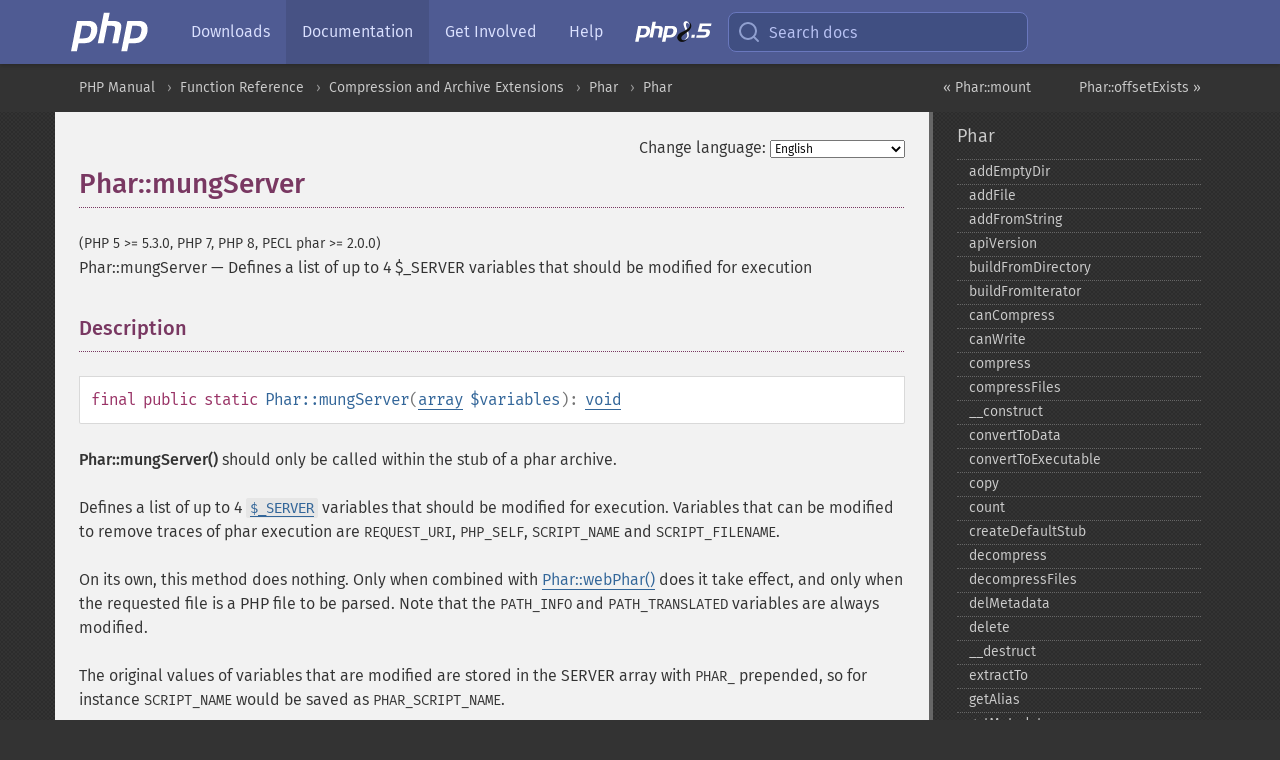

--- FILE ---
content_type: text/html; charset=utf-8
request_url: https://www.php.net/manual/en/phar.mungserver.php
body_size: 8451
content:
<!DOCTYPE html>
<html xmlns="http://www.w3.org/1999/xhtml" lang="en">
<head>

  <meta charset="utf-8">
  <meta name="viewport" content="width=device-width, initial-scale=1.0">

     <base href="https://www.php.net/manual/en/phar.mungserver.php">
  
  <title>PHP: Phar::mungServer - Manual</title>

      <link rel="stylesheet" type="text/css" href="/cached.php?t=1756715876&amp;f=/fonts/Fira/fira.css" media="screen">
      <link rel="stylesheet" type="text/css" href="/cached.php?t=1756715876&amp;f=/fonts/Font-Awesome/css/fontello.css" media="screen">
      <link rel="stylesheet" type="text/css" href="/cached.php?t=1763585401&amp;f=/styles/theme-base.css" media="screen">
      <link rel="stylesheet" type="text/css" href="/cached.php?t=1763575802&amp;f=/styles/theme-medium.css" media="screen">
  
 <link rel="icon" type="image/svg+xml" sizes="any" href="https://www.php.net/favicon.svg?v=2">
 <link rel="icon" type="image/png" sizes="196x196" href="https://www.php.net/favicon-196x196.png?v=2">
 <link rel="icon" type="image/png" sizes="32x32" href="https://www.php.net/favicon-32x32.png?v=2">
 <link rel="icon" type="image/png" sizes="16x16" href="https://www.php.net/favicon-16x16.png?v=2">
 <link rel="shortcut icon" href="https://www.php.net/favicon.ico?v=2">

 <link rel="search" type="application/opensearchdescription+xml" href="https://www.php.net/phpnetimprovedsearch.src" title="Add PHP.net search">
 <link rel="alternate" type="application/atom+xml" href="https://www.php.net/releases/feed.php" title="PHP Release feed">
 <link rel="alternate" type="application/atom+xml" href="https://www.php.net/feed.atom" title="PHP: Hypertext Preprocessor">

 <link rel="canonical" href="https://www.php.net/manual/en/phar.mungserver.php">
 <link rel="shorturl" href="https://www.php.net/manual/en/phar.mungserver.php">
 <link rel="alternate" href="https://www.php.net/manual/en/phar.mungserver.php" hreflang="x-default">

 <link rel="contents" href="https://www.php.net/manual/en/index.php">
 <link rel="index" href="https://www.php.net/manual/en/class.phar.php">
 <link rel="prev" href="https://www.php.net/manual/en/phar.mount.php">
 <link rel="next" href="https://www.php.net/manual/en/phar.offsetexists.php">

 <link rel="alternate" href="https://www.php.net/manual/en/phar.mungserver.php" hreflang="en">
 <link rel="alternate" href="https://www.php.net/manual/de/phar.mungserver.php" hreflang="de">
 <link rel="alternate" href="https://www.php.net/manual/es/phar.mungserver.php" hreflang="es">
 <link rel="alternate" href="https://www.php.net/manual/fr/phar.mungserver.php" hreflang="fr">
 <link rel="alternate" href="https://www.php.net/manual/it/phar.mungserver.php" hreflang="it">
 <link rel="alternate" href="https://www.php.net/manual/ja/phar.mungserver.php" hreflang="ja">
 <link rel="alternate" href="https://www.php.net/manual/pt_BR/phar.mungserver.php" hreflang="pt_BR">
 <link rel="alternate" href="https://www.php.net/manual/ru/phar.mungserver.php" hreflang="ru">
 <link rel="alternate" href="https://www.php.net/manual/tr/phar.mungserver.php" hreflang="tr">
 <link rel="alternate" href="https://www.php.net/manual/uk/phar.mungserver.php" hreflang="uk">
 <link rel="alternate" href="https://www.php.net/manual/zh/phar.mungserver.php" hreflang="zh">

<link rel="stylesheet" type="text/css" href="/cached.php?t=1756715876&amp;f=/fonts/Fira/fira.css" media="screen">
<link rel="stylesheet" type="text/css" href="/cached.php?t=1756715876&amp;f=/fonts/Font-Awesome/css/fontello.css" media="screen">
<link rel="stylesheet" type="text/css" href="/cached.php?t=1763585401&amp;f=/styles/theme-base.css" media="screen">
<link rel="stylesheet" type="text/css" href="/cached.php?t=1763575802&amp;f=/styles/theme-medium.css" media="screen">


 <base href="https://www.php.net/manual/en/phar.mungserver.php">

<meta name="Description" content="Defines a list of up to 4 $_SERVER variables that should be modified for execution" />

<meta name="twitter:card" content="summary_large_image" />
<meta name="twitter:site" content="@official_php" />
<meta name="twitter:title" content="PHP: Phar::mungServer - Manual" />
<meta name="twitter:description" content="Defines a list of up to 4 $_SERVER variables that should be modified for execution" />
<meta name="twitter:creator" content="@official_php" />
<meta name="twitter:image:src" content="https://www.php.net/images/meta-image.png" />

<meta itemprop="name" content="PHP: Phar::mungServer - Manual" />
<meta itemprop="description" content="Defines a list of up to 4 $_SERVER variables that should be modified for execution" />
<meta itemprop="image" content="https://www.php.net/images/meta-image.png" />

<meta property="og:image" content="https://www.php.net/images/meta-image.png" />
<meta property="og:description" content="Defines a list of up to 4 $_SERVER variables that should be modified for execution" />

<link href="https://fosstodon.org/@php" rel="me" />
<!-- Matomo -->
<script>
    var _paq = window._paq = window._paq || [];
    /* tracker methods like "setCustomDimension" should be called before "trackPageView" */
    _paq.push(["setDoNotTrack", true]);
    _paq.push(["disableCookies"]);
    _paq.push(['trackPageView']);
    _paq.push(['enableLinkTracking']);
    (function() {
        var u="https://analytics.php.net/";
        _paq.push(['setTrackerUrl', u+'matomo.php']);
        _paq.push(['setSiteId', '1']);
        var d=document, g=d.createElement('script'), s=d.getElementsByTagName('script')[0];
        g.async=true; g.src=u+'matomo.js'; s.parentNode.insertBefore(g,s);
    })();
</script>
<!-- End Matomo Code -->
</head>
<body class="docs "><a href="/x-myracloud-5958a2bbbed300a9b9ac631223924e0b/1769475238.837" style="display:  none">update page now</a>

<nav class="navbar navbar-fixed-top">
  <div class="navbar__inner">
    <a href="/" aria-label="PHP Home" class="navbar__brand">
      <img
        src="/images/logos/php-logo-white.svg"
        aria-hidden="true"
        width="80"
        height="40"
      >
    </a>

    <div
      id="navbar__offcanvas"
      tabindex="-1"
      class="navbar__offcanvas"
      aria-label="Menu"
    >
      <button
        id="navbar__close-button"
        class="navbar__icon-item navbar_icon-item--visually-aligned navbar__close-button"
      >
        <svg xmlns="http://www.w3.org/2000/svg" width="24" viewBox="0 0 24 24" fill="currentColor"><path d="M19,6.41L17.59,5L12,10.59L6.41,5L5,6.41L10.59,12L5,17.59L6.41,19L12,13.41L17.59,19L19,17.59L13.41,12L19,6.41Z" /></svg>
      </button>

      <ul class="navbar__nav">
                            <li class="navbar__item">
              <a
                href="/downloads.php"
                                class="navbar__link  "
              >
                                  Downloads                              </a>
          </li>
                            <li class="navbar__item">
              <a
                href="/docs.php"
                aria-current="page"                class="navbar__link navbar__link--active "
              >
                                  Documentation                              </a>
          </li>
                            <li class="navbar__item">
              <a
                href="/get-involved.php"
                                class="navbar__link  "
              >
                                  Get Involved                              </a>
          </li>
                            <li class="navbar__item">
              <a
                href="/support.php"
                                class="navbar__link  "
              >
                                  Help                              </a>
          </li>
                            <li class="navbar__item">
              <a
                href="/releases/8.5/index.php"
                                class="navbar__link  navbar__release"
              >
                                  <img src="/images/php8/logo_php8_5.svg" alt="PHP 8.5">
                              </a>
          </li>
              </ul>
    </div>

    <div class="navbar__right">
        
      
      <!-- Desktop default search -->
      <form
        action="/manual-lookup.php"
        class="navbar__search-form"
      >
        <label for="navbar__search-input" aria-label="Search docs">
          <svg
  xmlns="http://www.w3.org/2000/svg"
  aria-hidden="true"
  width="24"
  viewBox="0 0 24 24"
  fill="none"
  stroke="currentColor"
  stroke-width="2"
  stroke-linecap="round"
  stroke-linejoin="round"
>
  <circle cx="11" cy="11" r="8"></circle>
  <line x1="21" y1="21" x2="16.65" y2="16.65"></line>
</svg>        </label>
        <input
          type="search"
          name="pattern"
          id="navbar__search-input"
          class="navbar__search-input"
          placeholder="Search docs"
          accesskey="s"
        >
        <input type="hidden" name="scope" value="quickref">
      </form>

      <!-- Desktop encanced search -->
      <button
        id="navbar__search-button"
        class="navbar__search-button"
        hidden
      >
        <svg
  xmlns="http://www.w3.org/2000/svg"
  aria-hidden="true"
  width="24"
  viewBox="0 0 24 24"
  fill="none"
  stroke="currentColor"
  stroke-width="2"
  stroke-linecap="round"
  stroke-linejoin="round"
>
  <circle cx="11" cy="11" r="8"></circle>
  <line x1="21" y1="21" x2="16.65" y2="16.65"></line>
</svg>        Search docs
      </button>

        
      <!-- Mobile default items -->
      <a
        id="navbar__search-link"
        href="/lookup-form.php"
        aria-label="Search docs"
        class="navbar__icon-item navbar__search-link"
      >
        <svg
  xmlns="http://www.w3.org/2000/svg"
  aria-hidden="true"
  width="24"
  viewBox="0 0 24 24"
  fill="none"
  stroke="currentColor"
  stroke-width="2"
  stroke-linecap="round"
  stroke-linejoin="round"
>
  <circle cx="11" cy="11" r="8"></circle>
  <line x1="21" y1="21" x2="16.65" y2="16.65"></line>
</svg>      </a>
      <a
        id="navbar__menu-link"
        href="/menu.php"
        aria-label="Menu"
        class="navbar__icon-item navbar_icon-item--visually-aligned navbar_menu-link"
      >
        <svg xmlns="http://www.w3.org/2000/svg"
  aria-hidden="true"
  width="24"
  viewBox="0 0 24 24"
  fill="currentColor"
>
  <path d="M3,6H21V8H3V6M3,11H21V13H3V11M3,16H21V18H3V16Z" />
</svg>      </a>

      <!-- Mobile enhanced items -->
      <button
        id="navbar__search-button-mobile"
        aria-label="Search docs"
        class="navbar__icon-item navbar__search-button-mobile"
        hidden
      >
        <svg
  xmlns="http://www.w3.org/2000/svg"
  aria-hidden="true"
  width="24"
  viewBox="0 0 24 24"
  fill="none"
  stroke="currentColor"
  stroke-width="2"
  stroke-linecap="round"
  stroke-linejoin="round"
>
  <circle cx="11" cy="11" r="8"></circle>
  <line x1="21" y1="21" x2="16.65" y2="16.65"></line>
</svg>      </button>
      <button
        id="navbar__menu-button"
        aria-label="Menu"
        class="navbar__icon-item navbar_icon-item--visually-aligned"
        hidden
      >
        <svg xmlns="http://www.w3.org/2000/svg"
  aria-hidden="true"
  width="24"
  viewBox="0 0 24 24"
  fill="currentColor"
>
  <path d="M3,6H21V8H3V6M3,11H21V13H3V11M3,16H21V18H3V16Z" />
</svg>      </button>
    </div>

    <div
      id="navbar__backdrop"
      class="navbar__backdrop"
    ></div>
  </div>

  <div id="flash-message"></div>
</nav>
<nav id="trick"><div><dl>
<dt><a href='/manual/en/getting-started.php'>Getting Started</a></dt>
	<dd><a href='/manual/en/introduction.php'>Introduction</a></dd>
	<dd><a href='/manual/en/tutorial.php'>A simple tutorial</a></dd>
<dt><a href='/manual/en/langref.php'>Language Reference</a></dt>
	<dd><a href='/manual/en/language.basic-syntax.php'>Basic syntax</a></dd>
	<dd><a href='/manual/en/language.types.php'>Types</a></dd>
	<dd><a href='/manual/en/language.variables.php'>Variables</a></dd>
	<dd><a href='/manual/en/language.constants.php'>Constants</a></dd>
	<dd><a href='/manual/en/language.expressions.php'>Expressions</a></dd>
	<dd><a href='/manual/en/language.operators.php'>Operators</a></dd>
	<dd><a href='/manual/en/language.control-structures.php'>Control Structures</a></dd>
	<dd><a href='/manual/en/language.functions.php'>Functions</a></dd>
	<dd><a href='/manual/en/language.oop5.php'>Classes and Objects</a></dd>
	<dd><a href='/manual/en/language.namespaces.php'>Namespaces</a></dd>
	<dd><a href='/manual/en/language.enumerations.php'>Enumerations</a></dd>
	<dd><a href='/manual/en/language.errors.php'>Errors</a></dd>
	<dd><a href='/manual/en/language.exceptions.php'>Exceptions</a></dd>
	<dd><a href='/manual/en/language.fibers.php'>Fibers</a></dd>
	<dd><a href='/manual/en/language.generators.php'>Generators</a></dd>
	<dd><a href='/manual/en/language.attributes.php'>Attributes</a></dd>
	<dd><a href='/manual/en/language.references.php'>References Explained</a></dd>
	<dd><a href='/manual/en/reserved.variables.php'>Predefined Variables</a></dd>
	<dd><a href='/manual/en/reserved.exceptions.php'>Predefined Exceptions</a></dd>
	<dd><a href='/manual/en/reserved.interfaces.php'>Predefined Interfaces and Classes</a></dd>
	<dd><a href='/manual/en/reserved.attributes.php'>Predefined Attributes</a></dd>
	<dd><a href='/manual/en/context.php'>Context options and parameters</a></dd>
	<dd><a href='/manual/en/wrappers.php'>Supported Protocols and Wrappers</a></dd>
</dl>
<dl>
<dt><a href='/manual/en/security.php'>Security</a></dt>
	<dd><a href='/manual/en/security.intro.php'>Introduction</a></dd>
	<dd><a href='/manual/en/security.general.php'>General considerations</a></dd>
	<dd><a href='/manual/en/security.cgi-bin.php'>Installed as CGI binary</a></dd>
	<dd><a href='/manual/en/security.apache.php'>Installed as an Apache module</a></dd>
	<dd><a href='/manual/en/security.sessions.php'>Session Security</a></dd>
	<dd><a href='/manual/en/security.filesystem.php'>Filesystem Security</a></dd>
	<dd><a href='/manual/en/security.database.php'>Database Security</a></dd>
	<dd><a href='/manual/en/security.errors.php'>Error Reporting</a></dd>
	<dd><a href='/manual/en/security.variables.php'>User Submitted Data</a></dd>
	<dd><a href='/manual/en/security.hiding.php'>Hiding PHP</a></dd>
	<dd><a href='/manual/en/security.current.php'>Keeping Current</a></dd>
<dt><a href='/manual/en/features.php'>Features</a></dt>
	<dd><a href='/manual/en/features.http-auth.php'>HTTP authentication with PHP</a></dd>
	<dd><a href='/manual/en/features.cookies.php'>Cookies</a></dd>
	<dd><a href='/manual/en/features.sessions.php'>Sessions</a></dd>
	<dd><a href='/manual/en/features.file-upload.php'>Handling file uploads</a></dd>
	<dd><a href='/manual/en/features.remote-files.php'>Using remote files</a></dd>
	<dd><a href='/manual/en/features.connection-handling.php'>Connection handling</a></dd>
	<dd><a href='/manual/en/features.persistent-connections.php'>Persistent Database Connections</a></dd>
	<dd><a href='/manual/en/features.commandline.php'>Command line usage</a></dd>
	<dd><a href='/manual/en/features.gc.php'>Garbage Collection</a></dd>
	<dd><a href='/manual/en/features.dtrace.php'>DTrace Dynamic Tracing</a></dd>
</dl>
<dl>
<dt><a href='/manual/en/funcref.php'>Function Reference</a></dt>
	<dd><a href='/manual/en/refs.basic.php.php'>Affecting PHP's Behaviour</a></dd>
	<dd><a href='/manual/en/refs.utilspec.audio.php'>Audio Formats Manipulation</a></dd>
	<dd><a href='/manual/en/refs.remote.auth.php'>Authentication Services</a></dd>
	<dd><a href='/manual/en/refs.utilspec.cmdline.php'>Command Line Specific Extensions</a></dd>
	<dd><a href='/manual/en/refs.compression.php'>Compression and Archive Extensions</a></dd>
	<dd><a href='/manual/en/refs.crypto.php'>Cryptography Extensions</a></dd>
	<dd><a href='/manual/en/refs.database.php'>Database Extensions</a></dd>
	<dd><a href='/manual/en/refs.calendar.php'>Date and Time Related Extensions</a></dd>
	<dd><a href='/manual/en/refs.fileprocess.file.php'>File System Related Extensions</a></dd>
	<dd><a href='/manual/en/refs.international.php'>Human Language and Character Encoding Support</a></dd>
	<dd><a href='/manual/en/refs.utilspec.image.php'>Image Processing and Generation</a></dd>
	<dd><a href='/manual/en/refs.remote.mail.php'>Mail Related Extensions</a></dd>
	<dd><a href='/manual/en/refs.math.php'>Mathematical Extensions</a></dd>
	<dd><a href='/manual/en/refs.utilspec.nontext.php'>Non-Text MIME Output</a></dd>
	<dd><a href='/manual/en/refs.fileprocess.process.php'>Process Control Extensions</a></dd>
	<dd><a href='/manual/en/refs.basic.other.php'>Other Basic Extensions</a></dd>
	<dd><a href='/manual/en/refs.remote.other.php'>Other Services</a></dd>
	<dd><a href='/manual/en/refs.search.php'>Search Engine Extensions</a></dd>
	<dd><a href='/manual/en/refs.utilspec.server.php'>Server Specific Extensions</a></dd>
	<dd><a href='/manual/en/refs.basic.session.php'>Session Extensions</a></dd>
	<dd><a href='/manual/en/refs.basic.text.php'>Text Processing</a></dd>
	<dd><a href='/manual/en/refs.basic.vartype.php'>Variable and Type Related Extensions</a></dd>
	<dd><a href='/manual/en/refs.webservice.php'>Web Services</a></dd>
	<dd><a href='/manual/en/refs.utilspec.windows.php'>Windows Only Extensions</a></dd>
	<dd><a href='/manual/en/refs.xml.php'>XML Manipulation</a></dd>
	<dd><a href='/manual/en/refs.ui.php'>GUI Extensions</a></dd>
</dl>
<dl>
<dt>Keyboard Shortcuts</dt><dt>?</dt>
<dd>This help</dd>
<dt>j</dt>
<dd>Next menu item</dd>
<dt>k</dt>
<dd>Previous menu item</dd>
<dt>g p</dt>
<dd>Previous man page</dd>
<dt>g n</dt>
<dd>Next man page</dd>
<dt>G</dt>
<dd>Scroll to bottom</dd>
<dt>g g</dt>
<dd>Scroll to top</dd>
<dt>g h</dt>
<dd>Goto homepage</dd>
<dt>g s</dt>
<dd>Goto search<br>(current page)</dd>
<dt>/</dt>
<dd>Focus search box</dd>
</dl></div></nav>
<div id="goto">
    <div class="search">
         <div class="text"></div>
         <div class="results"><ul></ul></div>
   </div>
</div>

  <div id="breadcrumbs" class="clearfix">
    <div id="breadcrumbs-inner">
          <div class="next">
        <a href="phar.offsetexists.php">
          Phar::offsetExists &raquo;
        </a>
      </div>
              <div class="prev">
        <a href="phar.mount.php">
          &laquo; Phar::mount        </a>
      </div>
          <ul>
            <li><a href='index.php'>PHP Manual</a></li>      <li><a href='funcref.php'>Function Reference</a></li>      <li><a href='refs.compression.php'>Compression and Archive Extensions</a></li>      <li><a href='book.phar.php'>Phar</a></li>      <li><a href='class.phar.php'>Phar</a></li>      </ul>
    </div>
  </div>




<div id="layout" class="clearfix">
  <section id="layout-content">
  <div class="page-tools">
    <div class="change-language">
      <form action="/manual/change.php" method="get" id="changelang" name="changelang">
        <fieldset>
          <label for="changelang-langs">Change language:</label>
          <select onchange="document.changelang.submit()" name="page" id="changelang-langs">
            <option value='en/phar.mungserver.php' selected="selected">English</option>
            <option value='de/phar.mungserver.php'>German</option>
            <option value='es/phar.mungserver.php'>Spanish</option>
            <option value='fr/phar.mungserver.php'>French</option>
            <option value='it/phar.mungserver.php'>Italian</option>
            <option value='ja/phar.mungserver.php'>Japanese</option>
            <option value='pt_BR/phar.mungserver.php'>Brazilian Portuguese</option>
            <option value='ru/phar.mungserver.php'>Russian</option>
            <option value='tr/phar.mungserver.php'>Turkish</option>
            <option value='uk/phar.mungserver.php'>Ukrainian</option>
            <option value='zh/phar.mungserver.php'>Chinese (Simplified)</option>
            <option value='help-translate.php'>Other</option>
          </select>
        </fieldset>
      </form>
    </div>
  </div><div id="phar.mungserver" class="refentry">
 <div class="refnamediv">
  <h1 class="refname">Phar::mungServer</h1>
  <p class="verinfo">(PHP 5 &gt;= 5.3.0, PHP 7, PHP 8, PECL phar &gt;= 2.0.0)</p><p class="refpurpose"><span class="refname">Phar::mungServer</span> &mdash; <span class="dc-title">Defines a list of up to 4 $_SERVER variables that should be modified for execution</span></p>

 </div>

 <div class="refsect1 description" id="refsect1-phar.mungserver-description">
  <h3 class="title">Description</h3>
  <div class="methodsynopsis dc-description">
   <span class="modifier">final</span> <span class="modifier">public</span> <span class="modifier">static</span> <span class="methodname"><strong>Phar::mungServer</strong></span>(<span class="methodparam"><span class="type"><a href="language.types.array.php" class="type array">array</a></span> <code class="parameter">$variables</code></span>): <span class="type"><a href="language.types.void.php" class="type void">void</a></span></div>

  <p class="para rdfs-comment">
   <span class="function"><strong>Phar::mungServer()</strong></span> should only be called within the
   stub of a phar archive.
  </p>
  <p class="para">
   Defines a list of up to 4 <var class="varname"><a href="reserved.variables.server.php" class="classname">$_SERVER</a></var> variables that should be
   modified for execution.
   Variables that can be modified to remove traces of phar execution are
   <code class="literal">REQUEST_URI</code>, <code class="literal">PHP_SELF</code>,
   <code class="literal">SCRIPT_NAME</code> and <code class="literal">SCRIPT_FILENAME</code>.
  </p>
  <p class="para">
   On its own, this method does nothing.  Only when combined with
   <span class="function"><a href="phar.webphar.php" class="function">Phar::webPhar()</a></span> does it take effect, and only when the requested
   file is a PHP file to be parsed.  Note that the
   <code class="literal">PATH_INFO</code> and <code class="literal">PATH_TRANSLATED</code> variables
   are always modified.
  </p>
  <p class="para">
   The original values of variables that are modified are stored in the SERVER
   array with <code class="literal">PHAR_</code> prepended, so for instance
   <code class="literal">SCRIPT_NAME</code> would be saved as <code class="literal">PHAR_SCRIPT_NAME</code>.
  </p>
 </div>


 <div class="refsect1 parameters" id="refsect1-phar.mungserver-parameters">
  <h3 class="title">Parameters</h3>
  <p class="para">
   <dl>
    
     <dt><code class="parameter">variables</code></dt>
     <dd>
      <p class="para">
       An array of any of the strings
       <code class="literal">REQUEST_URI</code>, <code class="literal">PHP_SELF</code>,
       <code class="literal">SCRIPT_NAME</code> and <code class="literal">SCRIPT_FILENAME</code>.
       Other values trigger an exception, and <span class="function"><strong>Phar::mungServer()</strong></span>
       is case-sensitive.
      </p>
     </dd>
    
   </dl>
  </p>

 </div>

 <div class="refsect1 returnvalues" id="refsect1-phar.mungserver-returnvalues">
  <h3 class="title">Return Values</h3>
  <p class="para">
   No return.
  </p>
 </div>


 <div class="refsect1 errors" id="refsect1-phar.mungserver-errors">
  <h3 class="title">Errors/Exceptions</h3>
  <p class="para">
   Throws <span class="classname"><a href="class.unexpectedvalueexception.php" class="classname">UnexpectedValueException</a></span> if any problems are
   found with the passed in data.
  </p>
 </div>


 <div class="refsect1 examples" id="refsect1-phar.mungserver-examples">
  <h3 class="title">Examples</h3>
  <p class="para">
   <div class="example" id="example-1">
    <p><strong>Example #1 A <span class="function"><strong>Phar::mungServer()</strong></span> example</strong></p>
    <div class="example-contents">
<div class="phpcode"><code><span style="color: #000000"><span style="color: #0000BB">&lt;?php<br /></span><span style="color: #FF8000">// example stub<br /></span><span style="color: #0000BB">Phar</span><span style="color: #007700">::</span><span style="color: #0000BB">mungServer</span><span style="color: #007700">(array(</span><span style="color: #DD0000">'REQUEST_URI'</span><span style="color: #007700">));<br /></span><span style="color: #0000BB">Phar</span><span style="color: #007700">::</span><span style="color: #0000BB">webPhar</span><span style="color: #007700">();<br />__HALT_COMPILER();<br /></span><span style="color: #0000BB">?&gt;</span></span></code></div>
    </div>

   </div>
  </p>
 </div>


 <div class="refsect1 seealso" id="refsect1-phar.mungserver-seealso">
  <h3 class="title">See Also</h3>
  <p class="para">
   <ul class="simplelist">
    <li><span class="function"><a href="phar.webphar.php" class="function" rel="rdfs-seeAlso">Phar::webPhar()</a> - Routes a request from a web browser to an internal file within the phar archive</span></li>
    <li><span class="function"><a href="phar.setstub.php" class="function" rel="rdfs-seeAlso">Phar::setStub()</a> - Used to set the PHP loader or bootstrap stub of a Phar archive</span></li>
   </ul>
  </p>
 </div>


</div>    <div class="contribute">
      <h3 class="title">Found A Problem?</h3>
      <div>
         
      </div>
      <div class="edit-bug">
        <a href="https://github.com/php/doc-base/blob/master/README.md" title="This will take you to our contribution guidelines on GitHub" target="_blank" rel="noopener noreferrer">Learn How To Improve This Page</a>
        •
        <a href="https://github.com/php/doc-en/blob/master/reference/phar/Phar/mungServer.xml">Submit a Pull Request</a>
        •
        <a href="https://github.com/php/doc-en/issues/new?body=From%20manual%20page:%20https:%2F%2Fphp.net%2Fphar.mungserver%0A%0A---">Report a Bug</a>
      </div>
    </div><section id="usernotes">
 <div class="head">
  <span class="action"><a href="/manual/add-note.php?sect=phar.mungserver&amp;repo=en&amp;redirect=https://www.php.net/manual/en/phar.mungserver.php">＋<small>add a note</small></a></span>
  <h3 class="title">User Contributed Notes </h3>
 </div>
 <div class="note">There are no user contributed notes for this page.</div></section>    </section><!-- layout-content -->
        <aside class='layout-menu'>

        <ul class='parent-menu-list'>
                                    <li>
                <a href="class.phar.php">Phar</a>

                                    <ul class='child-menu-list'>

                                                <li class="">
                            <a href="phar.addemptydir.php" title="addEmptyDir">addEmptyDir</a>
                        </li>
                                                <li class="">
                            <a href="phar.addfile.php" title="addFile">addFile</a>
                        </li>
                                                <li class="">
                            <a href="phar.addfromstring.php" title="addFromString">addFromString</a>
                        </li>
                                                <li class="">
                            <a href="phar.apiversion.php" title="apiVersion">apiVersion</a>
                        </li>
                                                <li class="">
                            <a href="phar.buildfromdirectory.php" title="buildFromDirectory">buildFromDirectory</a>
                        </li>
                                                <li class="">
                            <a href="phar.buildfromiterator.php" title="buildFromIterator">buildFromIterator</a>
                        </li>
                                                <li class="">
                            <a href="phar.cancompress.php" title="canCompress">canCompress</a>
                        </li>
                                                <li class="">
                            <a href="phar.canwrite.php" title="canWrite">canWrite</a>
                        </li>
                                                <li class="">
                            <a href="phar.compress.php" title="compress">compress</a>
                        </li>
                                                <li class="">
                            <a href="phar.compressfiles.php" title="compressFiles">compressFiles</a>
                        </li>
                                                <li class="">
                            <a href="phar.construct.php" title="_&#8203;_&#8203;construct">_&#8203;_&#8203;construct</a>
                        </li>
                                                <li class="">
                            <a href="phar.converttodata.php" title="convertToData">convertToData</a>
                        </li>
                                                <li class="">
                            <a href="phar.converttoexecutable.php" title="convertToExecutable">convertToExecutable</a>
                        </li>
                                                <li class="">
                            <a href="phar.copy.php" title="copy">copy</a>
                        </li>
                                                <li class="">
                            <a href="phar.count.php" title="count">count</a>
                        </li>
                                                <li class="">
                            <a href="phar.createdefaultstub.php" title="createDefaultStub">createDefaultStub</a>
                        </li>
                                                <li class="">
                            <a href="phar.decompress.php" title="decompress">decompress</a>
                        </li>
                                                <li class="">
                            <a href="phar.decompressfiles.php" title="decompressFiles">decompressFiles</a>
                        </li>
                                                <li class="">
                            <a href="phar.delmetadata.php" title="delMetadata">delMetadata</a>
                        </li>
                                                <li class="">
                            <a href="phar.delete.php" title="delete">delete</a>
                        </li>
                                                <li class="">
                            <a href="phar.destruct.php" title="_&#8203;_&#8203;destruct">_&#8203;_&#8203;destruct</a>
                        </li>
                                                <li class="">
                            <a href="phar.extractto.php" title="extractTo">extractTo</a>
                        </li>
                                                <li class="">
                            <a href="phar.getalias.php" title="getAlias">getAlias</a>
                        </li>
                                                <li class="">
                            <a href="phar.getmetadata.php" title="getMetadata">getMetadata</a>
                        </li>
                                                <li class="">
                            <a href="phar.getmodified.php" title="getModified">getModified</a>
                        </li>
                                                <li class="">
                            <a href="phar.getpath.php" title="getPath">getPath</a>
                        </li>
                                                <li class="">
                            <a href="phar.getsignature.php" title="getSignature">getSignature</a>
                        </li>
                                                <li class="">
                            <a href="phar.getstub.php" title="getStub">getStub</a>
                        </li>
                                                <li class="">
                            <a href="phar.getsupportedcompression.php" title="getSupportedCompression">getSupportedCompression</a>
                        </li>
                                                <li class="">
                            <a href="phar.getsupportedsignatures.php" title="getSupportedSignatures">getSupportedSignatures</a>
                        </li>
                                                <li class="">
                            <a href="phar.getversion.php" title="getVersion">getVersion</a>
                        </li>
                                                <li class="">
                            <a href="phar.hasmetadata.php" title="hasMetadata">hasMetadata</a>
                        </li>
                                                <li class="">
                            <a href="phar.interceptfilefuncs.php" title="interceptFileFuncs">interceptFileFuncs</a>
                        </li>
                                                <li class="">
                            <a href="phar.isbuffering.php" title="isBuffering">isBuffering</a>
                        </li>
                                                <li class="">
                            <a href="phar.iscompressed.php" title="isCompressed">isCompressed</a>
                        </li>
                                                <li class="">
                            <a href="phar.isfileformat.php" title="isFileFormat">isFileFormat</a>
                        </li>
                                                <li class="">
                            <a href="phar.isvalidpharfilename.php" title="isValidPharFilename">isValidPharFilename</a>
                        </li>
                                                <li class="">
                            <a href="phar.iswritable.php" title="isWritable">isWritable</a>
                        </li>
                                                <li class="">
                            <a href="phar.loadphar.php" title="loadPhar">loadPhar</a>
                        </li>
                                                <li class="">
                            <a href="phar.mapphar.php" title="mapPhar">mapPhar</a>
                        </li>
                                                <li class="">
                            <a href="phar.mount.php" title="mount">mount</a>
                        </li>
                                                <li class="current">
                            <a href="phar.mungserver.php" title="mungServer">mungServer</a>
                        </li>
                                                <li class="">
                            <a href="phar.offsetexists.php" title="offsetExists">offsetExists</a>
                        </li>
                                                <li class="">
                            <a href="phar.offsetget.php" title="offsetGet">offsetGet</a>
                        </li>
                                                <li class="">
                            <a href="phar.offsetset.php" title="offsetSet">offsetSet</a>
                        </li>
                                                <li class="">
                            <a href="phar.offsetunset.php" title="offsetUnset">offsetUnset</a>
                        </li>
                                                <li class="">
                            <a href="phar.running.php" title="running">running</a>
                        </li>
                                                <li class="">
                            <a href="phar.setalias.php" title="setAlias">setAlias</a>
                        </li>
                                                <li class="">
                            <a href="phar.setdefaultstub.php" title="setDefaultStub">setDefaultStub</a>
                        </li>
                                                <li class="">
                            <a href="phar.setmetadata.php" title="setMetadata">setMetadata</a>
                        </li>
                                                <li class="">
                            <a href="phar.setsignaturealgorithm.php" title="setSignatureAlgorithm">setSignatureAlgorithm</a>
                        </li>
                                                <li class="">
                            <a href="phar.setstub.php" title="setStub">setStub</a>
                        </li>
                                                <li class="">
                            <a href="phar.startbuffering.php" title="startBuffering">startBuffering</a>
                        </li>
                                                <li class="">
                            <a href="phar.stopbuffering.php" title="stopBuffering">stopBuffering</a>
                        </li>
                                                <li class="">
                            <a href="phar.unlinkarchive.php" title="unlinkArchive">unlinkArchive</a>
                        </li>
                                                <li class="">
                            <a href="phar.webphar.php" title="webPhar">webPhar</a>
                        </li>
                        
                    </ul>
                
            </li>
                        
                    </ul>
    </aside>


  </div><!-- layout -->

  <footer>
    <div class="container footer-content">
      <div class="row-fluid">
      <ul class="footmenu">
        <li><a href="/manual/en/copyright.php">Copyright &copy; 2001-2026 The PHP Documentation Group</a></li>
        <li><a href="/my.php">My PHP.net</a></li>
        <li><a href="/contact.php">Contact</a></li>
        <li><a href="/sites.php">Other PHP.net sites</a></li>
        <li><a href="/privacy.php">Privacy policy</a></li>
      </ul>
      </div>
    </div>
  </footer>
    
<script src="/cached.php?t=1756715876&amp;f=/js/ext/jquery-3.6.0.min.js"></script>
<script src="/cached.php?t=1756715876&amp;f=/js/ext/FuzzySearch.min.js"></script>
<script src="/cached.php?t=1756715876&amp;f=/js/ext/mousetrap.min.js"></script>
<script src="/cached.php?t=1756715876&amp;f=/js/ext/jquery.scrollTo.min.js"></script>
<script src="/cached.php?t=1768309801&amp;f=/js/search.js"></script>
<script src="/cached.php?t=1768309801&amp;f=/js/common.js"></script>
<script type="module" src="/cached.php?t=1759587603&amp;f=/js/interactive-examples.js"></script>

<a id="toTop" href="javascript:;"><span id="toTopHover"></span><img width="40" height="40" alt="To Top" src="/images/to-top@2x.png"></a>

<div id="search-modal__backdrop" class="search-modal__backdrop">
  <div
    role="dialog"
    aria-label="Search modal"
    id="search-modal"
    class="search-modal"
  >
    <div class="search-modal__header">
      <div class="search-modal__form">
        <div class="search-modal__input-icon">
          <!-- https://feathericons.com search -->
          <svg xmlns="http://www.w3.org/2000/svg"
            aria-hidden="true"
            width="24"
            viewBox="0 0 24 24"
            fill="none"
            stroke="currentColor"
            stroke-width="2"
            stroke-linecap="round"
            stroke-linejoin="round"
          >
            <circle cx="11" cy="11" r="8"></circle>
            <line x1="21" y1="21" x2="16.65" y2="16.65"></line>
          </svg>
        </div>
        <input
          type="search"
          id="search-modal__input"
          class="search-modal__input"
          placeholder="Search docs"
          aria-label="Search docs"
        />
      </div>

      <button aria-label="Close" class="search-modal__close">
        <!-- https://pictogrammers.com/library/mdi/icon/close/ -->
        <svg
          xmlns="http://www.w3.org/2000/svg"
          aria-hidden="true"
          width="24"
          viewBox="0 0 24 24"
        >
          <path d="M19,6.41L17.59,5L12,10.59L6.41,5L5,6.41L10.59,12L5,17.59L6.41,19L12,13.41L17.59,19L19,17.59L13.41,12L19,6.41Z"/>
        </svg>
      </button>
    </div>
    <div
      role="listbox"
      aria-label="Search results"
      id="search-modal__results"
      class="search-modal__results"
    ></div>
    <div class="search-modal__helper-text">
      <div>
        <kbd>↑</kbd> and <kbd>↓</kbd> to navigate •
        <kbd>Enter</kbd> to select •
        <kbd>Esc</kbd> to close • <kbd>/</kbd> to open
      </div>
      <div>
        Press <kbd>Enter</kbd> without
        selection to search using Google
      </div>
    </div>
  </div>
</div>

</body>
</html>
